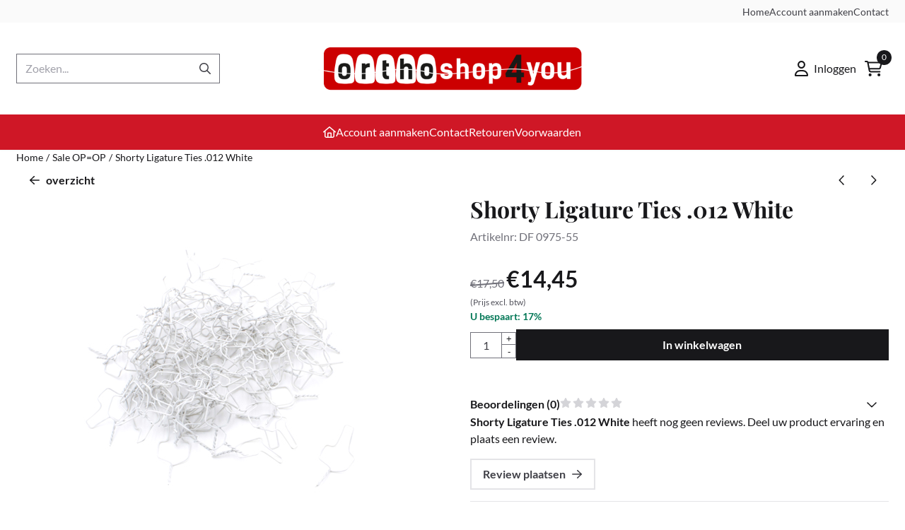

--- FILE ---
content_type: text/plain
request_url: https://www.google-analytics.com/j/collect?v=1&_v=j102&a=1979256152&t=pageview&_s=1&dl=https%3A%2F%2Fwww.orthoshop4you.nl%2Fsale%2Fshorty-ligature-ties-012-white&ul=en-us%40posix&dt=Shorty%20Ligature%20Ties%20.012%20White%20-%20Webshop%20voor%20uw%20orthodontische%20materialen&sr=1280x720&vp=1280x720&_u=KGBAgEABEAAAACAAI~&jid=267027555&gjid=1300195015&cid=470670645.1768690892&tid=UA-69506280-1&_gid=1170148477.1768690892&_slc=1&z=169850872
body_size: -451
content:
2,cG-JH3N9RZYX3